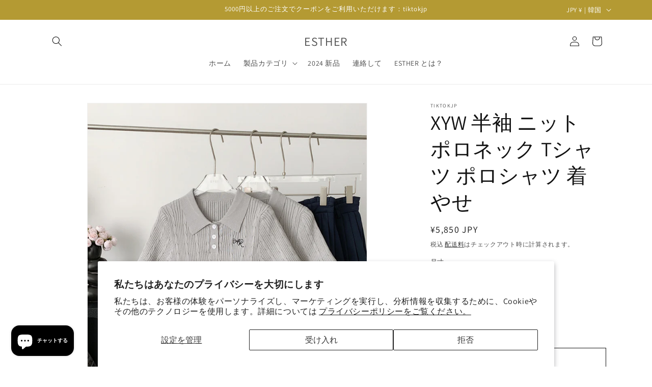

--- FILE ---
content_type: text/javascript
request_url: https://cdn.shopify.com/extensions/1b58aa5e-c581-485a-9646-8f7e47e5b52e/2.0.6/assets/yt-contentblock.js
body_size: 248
content:
// Function to handle the Ajax request
function ytContentBlockGetData(ytcontentblock_url, ytcontentblock_callback) {
    // Create a new XMLHttpRequest object
    var ytcontentblock_xhr = new XMLHttpRequest();
    // Configure it: GET-request for the provided URL, with async=true
    ytcontentblock_xhr.open('GET', ytcontentblock_url, true);
    // Define a callback function to handle the response
    ytcontentblock_xhr.onload = function () {
        // Check if the request was successful (status code 2xx)
        if (ytcontentblock_xhr.status >= 200 && ytcontentblock_xhr.status < 300) {
            // Parse the response JSON, if applicable
            var ytcontentblock_responseData = JSON.parse(ytcontentblock_xhr.responseText);
            // Call the provided callback function with the response data
            ytcontentblock_callback(null, ytcontentblock_responseData);
        } else {
            // If the request was not successful, handle the error
            var ytcontentblock_error = new Error('Request failed with status ' + ytcontentblock_xhr.status);
            ytcontentblock_callback(ytcontentblock_error, null);
        }
    };
    // Define a callback function to handle network errors
    ytcontentblock_xhr.onerror = function () {
        // Handle network errors
        var ytcontentblock_error = new Error('Network error occurred');
        ytcontentblock_callback(ytcontentblock_error, null);
    };
    // Send the GET request
    ytcontentblock_xhr.send();
}

function ytContentBlockJsonToUrlParams(ytcontentblock_jsonString, ytcontentblock_newMemberKey, ytcontentblock_newMemberValue) {
    // Step 1: Parse the JSON string into a JavaScript object
    var ytcontentblock_jsonObject = JSON.parse(ytcontentblock_jsonString);
    // Step 2: Iterate through the object's properties and create a string of URL parameters
    var ytcontentblock_paramsArray = [];
    for (var ytcontentblock_key in ytcontentblock_jsonObject) {
        if (ytcontentblock_jsonObject.hasOwnProperty(ytcontentblock_key)) {
            // Encode the key and value to handle special characters
            var ytcontentblock_encodedKey = encodeURIComponent(ytcontentblock_key);
            var ytcontentblock_encodedValue = encodeURIComponent(ytcontentblock_jsonObject[ytcontentblock_key]);
            ytcontentblock_paramsArray.push(ytcontentblock_encodedKey + '=' + ytcontentblock_encodedValue);
        }
    }
    // Add the new member to the parameters array
    var ytcontentblock_encodedNewMemberKey = encodeURIComponent(ytcontentblock_newMemberKey);
    var ytcontentblock_encodedNewMemberValue = encodeURIComponent(ytcontentblock_newMemberValue);
    ytcontentblock_paramsArray.push(ytcontentblock_encodedNewMemberKey + '=' + ytcontentblock_encodedNewMemberValue);
    // Join the parameters with '&' to create the final URL-encoded string
    var ytcontentblock_urlParamsString = ytcontentblock_paramsArray.join('&');

    return ytcontentblock_urlParamsString;
}

// Example usage:
var ytcontentblockipurl = 'https://ipinfo.io/json';
ytContentBlockGetData(ytcontentblockipurl, function (error, response) {
    if (error) {
        let yt_contentblock_domain = document.getElementById('yity-content-block-app-domain');
        const yt_content_block_script = document.createElement('script');
        yt_content_block_script.src = 'https://content-block.yity.dev/script.js?shop='+yt_contentblock_domain.value.value;
        yt_content_block_script.type = 'text/javascript';
        yt_content_block_script.async = true;
        document.head.appendChild(yt_content_block_script);
    } else {
        let yt_contentblock_domain = document.getElementById('yity-content-block-app-domain');
        const yt_content_block_script = document.createElement('script');
        yt_content_block_script.src = 'https://content-block.yity.dev/script.js?' + ytContentBlockJsonToUrlParams(JSON.stringify(response), 'domain', yt_contentblock_domain.value);
        yt_content_block_script.type = 'text/javascript';
        yt_content_block_script.async = true;
        document.head.appendChild(yt_content_block_script);
    }
});
